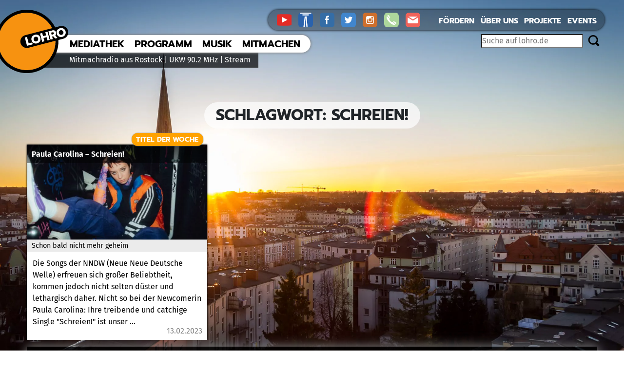

--- FILE ---
content_type: text/html; charset=UTF-8
request_url: https://www.lohro.de/tag/schreien/
body_size: 12165
content:
<!DOCTYPE html>
<html lang="de-DE">
        <head>
                <meta http-equiv="Content-Type" content="text/html; charset=UTF-8" />
                <title>
                        Schlagwort Schreien! - LOHRO                </title>
                
<!--
                 Achtung: Die Reihenfolge muss beachtet werden: erst wp_head() (enthält Bootstrap für das Grid),
                 dann die Stylesheet für das Theme. Die CSS des Themes überschreibt dann das nackte Bootstrap (Bsp: Links Orange statt Blau).
                 Das Bootstrap wird über die functions.php eingebunden.
-->
				<meta name='robots' content='index, follow, max-image-preview:large, max-snippet:-1, max-video-preview:-1' />

	<!-- This site is optimized with the Yoast SEO plugin v26.8 - https://yoast.com/product/yoast-seo-wordpress/ -->
	<link rel="canonical" href="https://www.lohro.de/tag/schreien/" />
	<meta property="og:locale" content="de_DE" />
	<meta property="og:type" content="article" />
	<meta property="og:title" content="Schlagwort Schreien! - LOHRO" />
	<meta property="og:url" content="https://www.lohro.de/tag/schreien/" />
	<meta property="og:site_name" content="LOHRO" />
	<meta name="twitter:card" content="summary_large_image" />
	<meta name="twitter:site" content="@LOHRO" />
	<script type="application/ld+json" class="yoast-schema-graph">{"@context":"https://schema.org","@graph":[{"@type":"CollectionPage","@id":"https://www.lohro.de/tag/schreien/","url":"https://www.lohro.de/tag/schreien/","name":"Schlagwort Schreien! - LOHRO","isPartOf":{"@id":"https://www.lohro.de/#website"},"primaryImageOfPage":{"@id":"https://www.lohro.de/tag/schreien/#primaryimage"},"image":{"@id":"https://www.lohro.de/tag/schreien/#primaryimage"},"thumbnailUrl":"https://www.lohro.de/wp-content/uploads/2023/02/PAULA_BERLIN_credits-ericjoelnagel-321-scaled-e1676308831702.jpg","breadcrumb":{"@id":"https://www.lohro.de/tag/schreien/#breadcrumb"},"inLanguage":"de"},{"@type":"ImageObject","inLanguage":"de","@id":"https://www.lohro.de/tag/schreien/#primaryimage","url":"https://www.lohro.de/wp-content/uploads/2023/02/PAULA_BERLIN_credits-ericjoelnagel-321-scaled-e1676308831702.jpg","contentUrl":"https://www.lohro.de/wp-content/uploads/2023/02/PAULA_BERLIN_credits-ericjoelnagel-321-scaled-e1676308831702.jpg","width":2560,"height":1664,"caption":"Foto: Eric Joel Nagel"},{"@type":"BreadcrumbList","@id":"https://www.lohro.de/tag/schreien/#breadcrumb","itemListElement":[{"@type":"ListItem","position":1,"name":"Home","item":"https://www.lohro.de/"},{"@type":"ListItem","position":2,"name":"Schreien!"}]},{"@type":"WebSite","@id":"https://www.lohro.de/#website","url":"https://www.lohro.de/","name":"LOHRO","description":"Lokalradio Hansestadt Rostock","publisher":{"@id":"https://www.lohro.de/#organization"},"potentialAction":[{"@type":"SearchAction","target":{"@type":"EntryPoint","urlTemplate":"https://www.lohro.de/?s={search_term_string}"},"query-input":{"@type":"PropertyValueSpecification","valueRequired":true,"valueName":"search_term_string"}}],"inLanguage":"de"},{"@type":"Organization","@id":"https://www.lohro.de/#organization","name":"Radio LOHRO","url":"https://www.lohro.de/","logo":{"@type":"ImageObject","inLanguage":"de","@id":"https://www.lohro.de/#/schema/logo/image/","url":"https://www.lohro.de/wp-content/uploads/2020/06/lohro_logo-2020_orange_black.svg","contentUrl":"https://www.lohro.de/wp-content/uploads/2020/06/lohro_logo-2020_orange_black.svg","width":741,"height":641,"caption":"Radio LOHRO"},"image":{"@id":"https://www.lohro.de/#/schema/logo/image/"},"sameAs":["http://facebook.com/LOHRO","https://x.com/LOHRO","https://www.instagram.com/lohro_90.2/","https://de.wikipedia.org/wiki/LOHRO"]}]}</script>
	<!-- / Yoast SEO plugin. -->


<link rel='dns-prefetch' href='//www.googletagmanager.com' />
<link rel="alternate" type="application/rss+xml" title="LOHRO &raquo; Schreien! Schlagwort-Feed" href="https://www.lohro.de/tag/schreien/feed/" />
<style id='wp-img-auto-sizes-contain-inline-css' type='text/css'>
img:is([sizes=auto i],[sizes^="auto," i]){contain-intrinsic-size:3000px 1500px}
/*# sourceURL=wp-img-auto-sizes-contain-inline-css */
</style>
<link rel='stylesheet' id='lohro-plugin-style-css' href='https://www.lohro.de/wp-content/plugins/lohro/style-min.css?ver=6.9' type='text/css' media='all' />
<link rel='stylesheet' id='toggle-box-css' href='https://www.lohro.de/wp-content/plugins/toggle-box/toggle-box.css?ver=6.9' type='text/css' media='all' />
<style id='wp-emoji-styles-inline-css' type='text/css'>

	img.wp-smiley, img.emoji {
		display: inline !important;
		border: none !important;
		box-shadow: none !important;
		height: 1em !important;
		width: 1em !important;
		margin: 0 0.07em !important;
		vertical-align: -0.1em !important;
		background: none !important;
		padding: 0 !important;
	}
/*# sourceURL=wp-emoji-styles-inline-css */
</style>
<link rel='stylesheet' id='wp-block-library-css' href='https://www.lohro.de/wp-includes/css/dist/block-library/style.min.css?ver=6.9' type='text/css' media='all' />
<style id='global-styles-inline-css' type='text/css'>
:root{--wp--preset--aspect-ratio--square: 1;--wp--preset--aspect-ratio--4-3: 4/3;--wp--preset--aspect-ratio--3-4: 3/4;--wp--preset--aspect-ratio--3-2: 3/2;--wp--preset--aspect-ratio--2-3: 2/3;--wp--preset--aspect-ratio--16-9: 16/9;--wp--preset--aspect-ratio--9-16: 9/16;--wp--preset--color--black: #000000;--wp--preset--color--cyan-bluish-gray: #abb8c3;--wp--preset--color--white: #ffffff;--wp--preset--color--pale-pink: #f78da7;--wp--preset--color--vivid-red: #cf2e2e;--wp--preset--color--luminous-vivid-orange: #ff6900;--wp--preset--color--luminous-vivid-amber: #fcb900;--wp--preset--color--light-green-cyan: #7bdcb5;--wp--preset--color--vivid-green-cyan: #00d084;--wp--preset--color--pale-cyan-blue: #8ed1fc;--wp--preset--color--vivid-cyan-blue: #0693e3;--wp--preset--color--vivid-purple: #9b51e0;--wp--preset--gradient--vivid-cyan-blue-to-vivid-purple: linear-gradient(135deg,rgb(6,147,227) 0%,rgb(155,81,224) 100%);--wp--preset--gradient--light-green-cyan-to-vivid-green-cyan: linear-gradient(135deg,rgb(122,220,180) 0%,rgb(0,208,130) 100%);--wp--preset--gradient--luminous-vivid-amber-to-luminous-vivid-orange: linear-gradient(135deg,rgb(252,185,0) 0%,rgb(255,105,0) 100%);--wp--preset--gradient--luminous-vivid-orange-to-vivid-red: linear-gradient(135deg,rgb(255,105,0) 0%,rgb(207,46,46) 100%);--wp--preset--gradient--very-light-gray-to-cyan-bluish-gray: linear-gradient(135deg,rgb(238,238,238) 0%,rgb(169,184,195) 100%);--wp--preset--gradient--cool-to-warm-spectrum: linear-gradient(135deg,rgb(74,234,220) 0%,rgb(151,120,209) 20%,rgb(207,42,186) 40%,rgb(238,44,130) 60%,rgb(251,105,98) 80%,rgb(254,248,76) 100%);--wp--preset--gradient--blush-light-purple: linear-gradient(135deg,rgb(255,206,236) 0%,rgb(152,150,240) 100%);--wp--preset--gradient--blush-bordeaux: linear-gradient(135deg,rgb(254,205,165) 0%,rgb(254,45,45) 50%,rgb(107,0,62) 100%);--wp--preset--gradient--luminous-dusk: linear-gradient(135deg,rgb(255,203,112) 0%,rgb(199,81,192) 50%,rgb(65,88,208) 100%);--wp--preset--gradient--pale-ocean: linear-gradient(135deg,rgb(255,245,203) 0%,rgb(182,227,212) 50%,rgb(51,167,181) 100%);--wp--preset--gradient--electric-grass: linear-gradient(135deg,rgb(202,248,128) 0%,rgb(113,206,126) 100%);--wp--preset--gradient--midnight: linear-gradient(135deg,rgb(2,3,129) 0%,rgb(40,116,252) 100%);--wp--preset--font-size--small: 13px;--wp--preset--font-size--medium: 20px;--wp--preset--font-size--large: 36px;--wp--preset--font-size--x-large: 42px;--wp--preset--spacing--20: 0.44rem;--wp--preset--spacing--30: 0.67rem;--wp--preset--spacing--40: 1rem;--wp--preset--spacing--50: 1.5rem;--wp--preset--spacing--60: 2.25rem;--wp--preset--spacing--70: 3.38rem;--wp--preset--spacing--80: 5.06rem;--wp--preset--shadow--natural: 6px 6px 9px rgba(0, 0, 0, 0.2);--wp--preset--shadow--deep: 12px 12px 50px rgba(0, 0, 0, 0.4);--wp--preset--shadow--sharp: 6px 6px 0px rgba(0, 0, 0, 0.2);--wp--preset--shadow--outlined: 6px 6px 0px -3px rgb(255, 255, 255), 6px 6px rgb(0, 0, 0);--wp--preset--shadow--crisp: 6px 6px 0px rgb(0, 0, 0);}:where(.is-layout-flex){gap: 0.5em;}:where(.is-layout-grid){gap: 0.5em;}body .is-layout-flex{display: flex;}.is-layout-flex{flex-wrap: wrap;align-items: center;}.is-layout-flex > :is(*, div){margin: 0;}body .is-layout-grid{display: grid;}.is-layout-grid > :is(*, div){margin: 0;}:where(.wp-block-columns.is-layout-flex){gap: 2em;}:where(.wp-block-columns.is-layout-grid){gap: 2em;}:where(.wp-block-post-template.is-layout-flex){gap: 1.25em;}:where(.wp-block-post-template.is-layout-grid){gap: 1.25em;}.has-black-color{color: var(--wp--preset--color--black) !important;}.has-cyan-bluish-gray-color{color: var(--wp--preset--color--cyan-bluish-gray) !important;}.has-white-color{color: var(--wp--preset--color--white) !important;}.has-pale-pink-color{color: var(--wp--preset--color--pale-pink) !important;}.has-vivid-red-color{color: var(--wp--preset--color--vivid-red) !important;}.has-luminous-vivid-orange-color{color: var(--wp--preset--color--luminous-vivid-orange) !important;}.has-luminous-vivid-amber-color{color: var(--wp--preset--color--luminous-vivid-amber) !important;}.has-light-green-cyan-color{color: var(--wp--preset--color--light-green-cyan) !important;}.has-vivid-green-cyan-color{color: var(--wp--preset--color--vivid-green-cyan) !important;}.has-pale-cyan-blue-color{color: var(--wp--preset--color--pale-cyan-blue) !important;}.has-vivid-cyan-blue-color{color: var(--wp--preset--color--vivid-cyan-blue) !important;}.has-vivid-purple-color{color: var(--wp--preset--color--vivid-purple) !important;}.has-black-background-color{background-color: var(--wp--preset--color--black) !important;}.has-cyan-bluish-gray-background-color{background-color: var(--wp--preset--color--cyan-bluish-gray) !important;}.has-white-background-color{background-color: var(--wp--preset--color--white) !important;}.has-pale-pink-background-color{background-color: var(--wp--preset--color--pale-pink) !important;}.has-vivid-red-background-color{background-color: var(--wp--preset--color--vivid-red) !important;}.has-luminous-vivid-orange-background-color{background-color: var(--wp--preset--color--luminous-vivid-orange) !important;}.has-luminous-vivid-amber-background-color{background-color: var(--wp--preset--color--luminous-vivid-amber) !important;}.has-light-green-cyan-background-color{background-color: var(--wp--preset--color--light-green-cyan) !important;}.has-vivid-green-cyan-background-color{background-color: var(--wp--preset--color--vivid-green-cyan) !important;}.has-pale-cyan-blue-background-color{background-color: var(--wp--preset--color--pale-cyan-blue) !important;}.has-vivid-cyan-blue-background-color{background-color: var(--wp--preset--color--vivid-cyan-blue) !important;}.has-vivid-purple-background-color{background-color: var(--wp--preset--color--vivid-purple) !important;}.has-black-border-color{border-color: var(--wp--preset--color--black) !important;}.has-cyan-bluish-gray-border-color{border-color: var(--wp--preset--color--cyan-bluish-gray) !important;}.has-white-border-color{border-color: var(--wp--preset--color--white) !important;}.has-pale-pink-border-color{border-color: var(--wp--preset--color--pale-pink) !important;}.has-vivid-red-border-color{border-color: var(--wp--preset--color--vivid-red) !important;}.has-luminous-vivid-orange-border-color{border-color: var(--wp--preset--color--luminous-vivid-orange) !important;}.has-luminous-vivid-amber-border-color{border-color: var(--wp--preset--color--luminous-vivid-amber) !important;}.has-light-green-cyan-border-color{border-color: var(--wp--preset--color--light-green-cyan) !important;}.has-vivid-green-cyan-border-color{border-color: var(--wp--preset--color--vivid-green-cyan) !important;}.has-pale-cyan-blue-border-color{border-color: var(--wp--preset--color--pale-cyan-blue) !important;}.has-vivid-cyan-blue-border-color{border-color: var(--wp--preset--color--vivid-cyan-blue) !important;}.has-vivid-purple-border-color{border-color: var(--wp--preset--color--vivid-purple) !important;}.has-vivid-cyan-blue-to-vivid-purple-gradient-background{background: var(--wp--preset--gradient--vivid-cyan-blue-to-vivid-purple) !important;}.has-light-green-cyan-to-vivid-green-cyan-gradient-background{background: var(--wp--preset--gradient--light-green-cyan-to-vivid-green-cyan) !important;}.has-luminous-vivid-amber-to-luminous-vivid-orange-gradient-background{background: var(--wp--preset--gradient--luminous-vivid-amber-to-luminous-vivid-orange) !important;}.has-luminous-vivid-orange-to-vivid-red-gradient-background{background: var(--wp--preset--gradient--luminous-vivid-orange-to-vivid-red) !important;}.has-very-light-gray-to-cyan-bluish-gray-gradient-background{background: var(--wp--preset--gradient--very-light-gray-to-cyan-bluish-gray) !important;}.has-cool-to-warm-spectrum-gradient-background{background: var(--wp--preset--gradient--cool-to-warm-spectrum) !important;}.has-blush-light-purple-gradient-background{background: var(--wp--preset--gradient--blush-light-purple) !important;}.has-blush-bordeaux-gradient-background{background: var(--wp--preset--gradient--blush-bordeaux) !important;}.has-luminous-dusk-gradient-background{background: var(--wp--preset--gradient--luminous-dusk) !important;}.has-pale-ocean-gradient-background{background: var(--wp--preset--gradient--pale-ocean) !important;}.has-electric-grass-gradient-background{background: var(--wp--preset--gradient--electric-grass) !important;}.has-midnight-gradient-background{background: var(--wp--preset--gradient--midnight) !important;}.has-small-font-size{font-size: var(--wp--preset--font-size--small) !important;}.has-medium-font-size{font-size: var(--wp--preset--font-size--medium) !important;}.has-large-font-size{font-size: var(--wp--preset--font-size--large) !important;}.has-x-large-font-size{font-size: var(--wp--preset--font-size--x-large) !important;}
/*# sourceURL=global-styles-inline-css */
</style>

<style id='classic-theme-styles-inline-css' type='text/css'>
/*! This file is auto-generated */
.wp-block-button__link{color:#fff;background-color:#32373c;border-radius:9999px;box-shadow:none;text-decoration:none;padding:calc(.667em + 2px) calc(1.333em + 2px);font-size:1.125em}.wp-block-file__button{background:#32373c;color:#fff;text-decoration:none}
/*# sourceURL=/wp-includes/css/classic-themes.min.css */
</style>
<link rel='stylesheet' id='contact-form-7-css' href='https://www.lohro.de/wp-content/plugins/contact-form-7/includes/css/styles.css?ver=6.1.4' type='text/css' media='all' />
<link rel='stylesheet' id='plyr-css-css' href='https://www.lohro.de/wp-content/plugins/easy-video-player/lib/plyr.css?ver=6.9' type='text/css' media='all' />
<link rel='stylesheet' id='fmgc-public-style-css' href='https://www.lohro.de/wp-content/plugins/footer-mega-grid-columns/assets/css/fmgc-css.css?ver=1.4.3' type='text/css' media='all' />
<link rel='stylesheet' id='bootstrap-css-css' href='https://www.lohro.de/wp-content/themes/wordpress-lohro-theme-oyla/css/bootstrap.min.css?ver=6.9' type='text/css' media='all' />
<link rel='stylesheet' id='theme-css-css' href='https://www.lohro.de/wp-content/themes/wordpress-lohro-theme-oyla/style.css?ver=6.9' type='text/css' media='all' />
<link rel='stylesheet' id='fonts-css-css' href='https://www.lohro.de/wp-content/themes/wordpress-lohro-theme-oyla/fonts.css?ver=1.0' type='text/css' media='all' />
<link rel='stylesheet' id='tmmp-css' href='https://www.lohro.de/wp-content/plugins/team-members-pro/inc/css/tmm_style.min.css?ver=6.9' type='text/css' media='all' />
<script type="text/javascript" src="https://www.lohro.de/wp-includes/js/jquery/jquery.min.js?ver=3.7.1" id="jquery-core-js"></script>
<script type="text/javascript" src="https://www.lohro.de/wp-includes/js/jquery/jquery-migrate.min.js?ver=3.4.1" id="jquery-migrate-js"></script>
<script type="text/javascript" src="https://www.lohro.de/wp-content/plugins/toggle-box/js/toggle-box.js?ver=6.9" id="toggle-box-js"></script>
<script type="text/javascript" id="plyr-js-js-extra">
/* <![CDATA[ */
var easy_video_player = {"plyr_iconUrl":"https://www.lohro.de/wp-content/plugins/easy-video-player/lib/plyr.svg","plyr_blankVideo":"https://www.lohro.de/wp-content/plugins/easy-video-player/lib/blank.mp4"};
//# sourceURL=plyr-js-js-extra
/* ]]> */
</script>
<script type="text/javascript" src="https://www.lohro.de/wp-content/plugins/easy-video-player/lib/plyr.js?ver=6.9" id="plyr-js-js"></script>
<script type="text/javascript" src="https://www.lohro.de/wp-content/plugins/team-members-pro/inc/js/tmm.min.js?ver=6.9" id="tmmp-js"></script>
<link rel="https://api.w.org/" href="https://www.lohro.de/wp-json/" /><link rel="alternate" title="JSON" type="application/json" href="https://www.lohro.de/wp-json/wp/v2/tags/3761" /><link rel="EditURI" type="application/rsd+xml" title="RSD" href="https://www.lohro.de/xmlrpc.php?rsd" />
<meta name="generator" content="WordPress 6.9" />
<meta name="generator" content="Site Kit by Google 1.170.0" /><!-- Matomo --><script type="text/javascript">
/* <![CDATA[ */
(function () {
function initTracking() {
var _paq = window._paq = window._paq || [];
if (!window._paq.find || !window._paq.find(function (m) { return m[0] === "disableCookies"; })) {
	window._paq.push(["disableCookies"]);
}
_paq.push(['enableJSErrorTracking']);
_paq.push(['trackVisibleContentImpressions']);_paq.push(['trackPageView']);_paq.push(['enableLinkTracking']);_paq.push(['alwaysUseSendBeacon']);_paq.push(['setTrackerUrl', "https:\/\/www.lohro.de\/wp-content\/plugins\/matomo\/app\/matomo.php"]);_paq.push(['setSiteId', '1']);var d=document, g=d.createElement('script'), s=d.getElementsByTagName('script')[0];
g.type='text/javascript'; g.async=true; g.src="https:\/\/www.lohro.de\/wp-content\/uploads\/matomo\/matomo.js"; s.parentNode.insertBefore(g,s);
}
if (document.prerendering) {
	document.addEventListener('prerenderingchange', initTracking, {once: true});
} else {
	initTracking();
}
})();
/* ]]> */
</script>
<!-- End Matomo Code --><style type="text/css">.recentcomments a{display:inline !important;padding:0 !important;margin:0 !important;}</style><noscript><style id="rocket-lazyload-nojs-css">.rll-youtube-player, [data-lazy-src]{display:none !important;}</style></noscript>
<!--
                <link rel="stylesheet" href="https://www.lohro.de/wp-content/themes/wordpress-lohro-theme-oyla/style.css" type="text/css" media="screen" />
-->              

				<link rel="apple-touch-icon" sizes="180x180" href="https://www.lohro.de/wp-content/themes/wordpress-lohro-theme-oyla/favicon/apple-touch-icon.png?v=kPv63BGJ40">
				<link rel="icon" type="image/png" sizes="32x32" href="https://www.lohro.de/wp-content/themes/wordpress-lohro-theme-oyla/favicon/favicon-32x32.png?v=kPv63BGJ40">
				<link rel="icon" type="image/png" sizes="16x16" href="https://www.lohro.de/wp-content/themes/wordpress-lohro-theme-oyla/favicon/favicon-16x16.png?v=kPv63BGJ40">
				<link rel="manifest" href="https://www.lohro.de/wp-content/themes/wordpress-lohro-theme-oyla/favicon/site.webmanifest?v=kPv63BGJ40">
				<link rel="mask-icon" href="https://www.lohro.de/wp-content/themes/wordpress-lohro-theme-oyla/favicon/safari-pinned-tab.svg?v=kPv63BGJ40" color="#f79210">
				<link rel="shortcut icon" href="https://www.lohro.de/wp-content/themes/wordpress-lohro-theme-oyla/favicon/favicon.ico?v=kPv63BGJ40">
				<meta name="msapplication-TileColor" content="#da532c">
				<meta name="msapplication-config" content="https://www.lohro.de/wp-content/themes/wordpress-lohro-theme-oyla/favicon/browserconfig.xml?v=kPv63BGJ40">
				<meta name="theme-color" content="#ffffff">
                <meta name="viewport" content="width=device-width, initial-scale=1, maximum-scale=4">
                
        </head>
        
        <body>
                
                <!-- Wrapper umschließt die ganze Webseite -->
                
                <div class="wrapper container-fluid">
                        
                		<header>
                        
                        <div class ="row">

                                
                                <!-- Menü Displays -->
                                <div class="col-sm-12" id="header">

                                
                                        <!-- Logo -->
                                        <a href="/" title="Dein Lokalradio aus Rostock">
                                                <img id="logo" src="data:image/svg+xml,%3Csvg%20xmlns='http://www.w3.org/2000/svg'%20viewBox='0%200%200%200'%3E%3C/svg%3E" alt="LOHRO Logo" data-lazy-src="https://www.lohro.de/wp-content/themes/wordpress-lohro-theme-oyla/logo.svg" /><noscript><img id="logo" src="https://www.lohro.de/wp-content/themes/wordpress-lohro-theme-oyla/logo.svg" alt="LOHRO Logo" /></noscript>
                                        </a>
                                        
                                        
                                        <!-- Frequenz-->
                                        <div id="freq">Mitmachradio aus Rostock | UKW 90.2 MHz | <a href="http://webplayer.lohro.de" target="_blank">Stream</a> </div>
                                        
                                        <!-- Social Media -->
                                        <div id="socialmedia">

                                                <a href="https://www.youtube.com/channel/UCQ1TiXn2QNsPVM0X1JTzbrQ" title="LOHRO auf YouTube" target="_blank">
                                                        <img src="data:image/svg+xml,%3Csvg%20xmlns='http://www.w3.org/2000/svg'%20viewBox='0%200%200%200'%3E%3C/svg%3E" alt="YouTube Icon" data-lazy-src="https://www.lohro.de/wp-content/themes/wordpress-lohro-theme-oyla/icon_youtube.svg"><noscript><img src="https://www.lohro.de/wp-content/themes/wordpress-lohro-theme-oyla/icon_youtube.svg" alt="YouTube Icon"></noscript>
                                                </a>       
                                                                                        
                                                <a href="https://stadtgestalten.org/lohro/" title="LOHRO auf Stadtgestalten.org" target="_blank">
                                                        <img src="data:image/svg+xml,%3Csvg%20xmlns='http://www.w3.org/2000/svg'%20viewBox='0%200%200%200'%3E%3C/svg%3E" alt="Stadtgestalten Icon" data-lazy-src="https://www.lohro.de/wp-content/themes/wordpress-lohro-theme-oyla/icon_stadtgestalten.svg"><noscript><img src="https://www.lohro.de/wp-content/themes/wordpress-lohro-theme-oyla/icon_stadtgestalten.svg" alt="Stadtgestalten Icon"></noscript>
                                                </a>
                                                
                                                <a href="https://www.facebook.com/LOHRO/" title="LOHRO auf Facebook" target="_blank">
                                                        <img src="data:image/svg+xml,%3Csvg%20xmlns='http://www.w3.org/2000/svg'%20viewBox='0%200%200%200'%3E%3C/svg%3E" alt="facebook Icon" data-lazy-src="https://www.lohro.de/wp-content/themes/wordpress-lohro-theme-oyla/icon_facebook.svg"><noscript><img src="https://www.lohro.de/wp-content/themes/wordpress-lohro-theme-oyla/icon_facebook.svg" alt="facebook Icon"></noscript>
                                                </a>
                                        
                                                <a href="https://twitter.com/LOHRO" title="LOHRO auf Twitter" target="_blank">
                                                        <img src="data:image/svg+xml,%3Csvg%20xmlns='http://www.w3.org/2000/svg'%20viewBox='0%200%200%200'%3E%3C/svg%3E" alt="Twitter Icon" data-lazy-src="https://www.lohro.de/wp-content/themes/wordpress-lohro-theme-oyla/icon_twitter.svg"><noscript><img src="https://www.lohro.de/wp-content/themes/wordpress-lohro-theme-oyla/icon_twitter.svg" alt="Twitter Icon"></noscript>
                                                </a>
                                        
                                                <a href="https://www.instagram.com/lohro_90.2/" title="LOHRO auf #Instagram" target="_blank">
                                                        <img src="data:image/svg+xml,%3Csvg%20xmlns='http://www.w3.org/2000/svg'%20viewBox='0%200%200%200'%3E%3C/svg%3E" alt="Instagram Icon" data-lazy-src="https://www.lohro.de/wp-content/themes/wordpress-lohro-theme-oyla/icon_instagram.svg"><noscript><img src="https://www.lohro.de/wp-content/themes/wordpress-lohro-theme-oyla/icon_instagram.svg" alt="Instagram Icon"></noscript>
                                                </a> 
                                                
                                                <a href="/kontakt" title="0381/666 5 77">
                                                        <img src="data:image/svg+xml,%3Csvg%20xmlns='http://www.w3.org/2000/svg'%20viewBox='0%200%200%200'%3E%3C/svg%3E" alt="Telefonhörer Icon" data-lazy-src="https://www.lohro.de/wp-content/themes/wordpress-lohro-theme-oyla/icon_phone.svg"><noscript><img src="https://www.lohro.de/wp-content/themes/wordpress-lohro-theme-oyla/icon_phone.svg" alt="Telefonhörer Icon"></noscript>
                                                </a>
                                        
                                                <a href="/kontakt" title="presse[at]lohro.de">
                                                        <img src="data:image/svg+xml,%3Csvg%20xmlns='http://www.w3.org/2000/svg'%20viewBox='0%200%200%200'%3E%3C/svg%3E" alt="Brief Icon" data-lazy-src="https://www.lohro.de/wp-content/themes/wordpress-lohro-theme-oyla/icon_mail.svg"><noscript><img src="https://www.lohro.de/wp-content/themes/wordpress-lohro-theme-oyla/icon_mail.svg" alt="Brief Icon"></noscript>
                                                </a> 
                                        

                                                
                                                
                                        </div>

                                
                                
                                <!-- -->
                                <div id="menu_button_label">Menü</div>
                                <img id="menu_button" src="data:image/svg+xml,%3Csvg%20xmlns='http://www.w3.org/2000/svg'%20viewBox='0%200%200%200'%3E%3C/svg%3E" alt="3 horizontale Streifen Icon" data-lazy-src="https://www.lohro.de/wp-content/themes/wordpress-lohro-theme-oyla/menu.svg"><noscript><img id="menu_button" src="https://www.lohro.de/wp-content/themes/wordpress-lohro-theme-oyla/menu.svg" alt="3 horizontale Streifen Icon"></noscript>
                                <div class="dropdown_menu">
                                <div class="menu-main-container"><ul id="menu-main" class="menu"><li id="menu-item-66185" class="menu-item menu-item-type-custom menu-item-object-custom menu-item-66185"><a href="https://media.lohro.de">Mediathek</a></li>
<li id="menu-item-24549" class="menu-item menu-item-type-post_type menu-item-object-page menu-item-24549"><a href="https://www.lohro.de/programm/">Programm</a></li>
<li id="menu-item-30397" class="menu-item menu-item-type-post_type menu-item-object-page menu-item-30397"><a href="https://www.lohro.de/musik/">Musik</a></li>
<li id="menu-item-50076" class="menu-item menu-item-type-post_type menu-item-object-page menu-item-50076"><a href="https://www.lohro.de/mitmachen/">Mitmachen</a></li>
</ul></div><div class="menu-secondary-container"><ul id="menu-secondary" class="menu"><li id="menu-item-30382" class="menu-item menu-item-type-post_type menu-item-object-page menu-item-30382"><a href="https://www.lohro.de/mitmachen/foerderverein/">Fördern</a></li>
<li id="menu-item-30380" class="menu-item menu-item-type-post_type menu-item-object-page menu-item-30380"><a href="https://www.lohro.de/ueber-uns/">Über uns</a></li>
<li id="menu-item-73310" class="menu-item menu-item-type-post_type menu-item-object-page menu-item-73310"><a href="https://www.lohro.de/ueber-uns/projekte/">Projekte</a></li>
<li id="menu-item-80321" class="menu-item menu-item-type-post_type menu-item-object-page menu-item-80321"><a href="https://www.lohro.de/events/">Events</a></li>
</ul></div>                                </div>

                                
                                <!-- secondary Menü-->
                                <div class="secondary_menu"><ul id="menu-secondary-1" class="menu"><li class="menu-item menu-item-type-post_type menu-item-object-page menu-item-30382"><a href="https://www.lohro.de/mitmachen/foerderverein/">Fördern</a></li>
<li class="menu-item menu-item-type-post_type menu-item-object-page menu-item-30380"><a href="https://www.lohro.de/ueber-uns/">Über uns</a></li>
<li class="menu-item menu-item-type-post_type menu-item-object-page menu-item-73310"><a href="https://www.lohro.de/ueber-uns/projekte/">Projekte</a></li>
<li class="menu-item menu-item-type-post_type menu-item-object-page menu-item-80321"><a href="https://www.lohro.de/events/">Events</a></li>
</ul></div>                                
                                <!-- main Menü -->
								<nav>
                                 <div class="main_menu"><ul id="menu-main-1" class="menu"><li class="menu-item menu-item-type-custom menu-item-object-custom menu-item-66185"><a href="https://media.lohro.de">Mediathek</a></li>
<li class="menu-item menu-item-type-post_type menu-item-object-page menu-item-24549"><a href="https://www.lohro.de/programm/">Programm</a></li>
<li class="menu-item menu-item-type-post_type menu-item-object-page menu-item-30397"><a href="https://www.lohro.de/musik/">Musik</a></li>
<li class="menu-item menu-item-type-post_type menu-item-object-page menu-item-50076"><a href="https://www.lohro.de/mitmachen/">Mitmachen</a></li>
</ul></div>                                </nav>                   
                                <!--Suche -->
                                 <form role="search" method="get" id="searchform" class="searchform" action="https://www.lohro.de/">
    <div>
        <input type="search" placeholder="Suche auf lohro.de" value="" name="s" id="s" />
        
        <button id="searchsubmit" name="searchsubmit" value="Suchen">
            <img  src="data:image/svg+xml,%3Csvg%20xmlns='http://www.w3.org/2000/svg'%20viewBox='0%200%200%200'%3E%3C/svg%3E" alt="Lupe Icon" data-lazy-src="https://www.lohro.de/wp-content/themes/wordpress-lohro-theme-oyla/icon_search.svg"><noscript><img  src="https://www.lohro.de/wp-content/themes/wordpress-lohro-theme-oyla/icon_search.svg" alt="Lupe Icon"></noscript>
        </button>
        
    </div>
</form>

                        </div>

                    </div>

                </header>
<main class="row">                <header class="col-sm-12 archive-header">
                    <h1 class="archive-title">Schlagwort: <span>Schreien!</span></h1>                </header><!-- .page-header -->
            <article class="col-lg-4 col-md-6  col-sm-6 col-xs-12" ><a href="https://www.lohro.de/paula-carolina-schreien/" title="Zum Beitrag"><div class="latest_post"><div class="latest_post_img_wrapper"><img width="470" height="306" src="data:image/svg+xml,%3Csvg%20xmlns='http://www.w3.org/2000/svg'%20viewBox='0%200%20470%20306'%3E%3C/svg%3E" class="attachment-medium size-medium wp-post-image" alt="" decoding="async" fetchpriority="high" data-lazy-srcset="https://www.lohro.de/wp-content/uploads/2023/02/PAULA_BERLIN_credits-ericjoelnagel-321-scaled-e1676308831702-470x306.jpg 470w, https://www.lohro.de/wp-content/uploads/2023/02/PAULA_BERLIN_credits-ericjoelnagel-321-scaled-e1676308831702-800x520.jpg 800w, https://www.lohro.de/wp-content/uploads/2023/02/PAULA_BERLIN_credits-ericjoelnagel-321-scaled-e1676308831702-768x499.jpg 768w, https://www.lohro.de/wp-content/uploads/2023/02/PAULA_BERLIN_credits-ericjoelnagel-321-scaled-e1676308831702-1536x998.jpg 1536w, https://www.lohro.de/wp-content/uploads/2023/02/PAULA_BERLIN_credits-ericjoelnagel-321-scaled-e1676308831702-2048x1331.jpg 2048w" data-lazy-sizes="(max-width: 470px) 100vw, 470px" data-lazy-src="https://www.lohro.de/wp-content/uploads/2023/02/PAULA_BERLIN_credits-ericjoelnagel-321-scaled-e1676308831702-470x306.jpg" /><noscript><img width="470" height="306" src="https://www.lohro.de/wp-content/uploads/2023/02/PAULA_BERLIN_credits-ericjoelnagel-321-scaled-e1676308831702-470x306.jpg" class="attachment-medium size-medium wp-post-image" alt="" decoding="async" fetchpriority="high" srcset="https://www.lohro.de/wp-content/uploads/2023/02/PAULA_BERLIN_credits-ericjoelnagel-321-scaled-e1676308831702-470x306.jpg 470w, https://www.lohro.de/wp-content/uploads/2023/02/PAULA_BERLIN_credits-ericjoelnagel-321-scaled-e1676308831702-800x520.jpg 800w, https://www.lohro.de/wp-content/uploads/2023/02/PAULA_BERLIN_credits-ericjoelnagel-321-scaled-e1676308831702-768x499.jpg 768w, https://www.lohro.de/wp-content/uploads/2023/02/PAULA_BERLIN_credits-ericjoelnagel-321-scaled-e1676308831702-1536x998.jpg 1536w, https://www.lohro.de/wp-content/uploads/2023/02/PAULA_BERLIN_credits-ericjoelnagel-321-scaled-e1676308831702-2048x1331.jpg 2048w" sizes="(max-width: 470px) 100vw, 470px" /></noscript><div class="latest_post_subtitle">Schon bald nicht mehr geheim</div></div><h2 class="latest_post_title">Paula Carolina &#8211; Schreien!</h2><div class="latest_post_categories"><ul class="post-categories">
	<li><a href="https://www.lohro.de/category/musik/titel-der-woche/" rel="category tag">Titel der Woche</a></li></ul></div><div class= "latest_post_excerpt">Die Songs der NNDW (Neue Neue Deutsche Welle) erfreuen sich großer Beliebtheit, kommen jedoch nicht selten düster und lethargisch daher. Nicht so bei der Newcomerin Paula Carolina: Ihre treibende und catchige Single "Schreien!" ist unser ...<div class="latest_post_date">13.02.2023</div></div><div class="latest_post_icons"></div></div></a></article></main><footer>
	<div class="footer-mega-col">
		<div class="footer-mega-col-wrap">
			<aside id="text-13" class="widget fmgc-columns widget-count-6 fmgc-per-row-2 widget_text"><h6 class="widget-title">Programm</h6>			<div class="textwidget"><p><a href="https://www.lohro.de/programm/ueberblick/">Woche</a><br />
<a href="https://www.lohro.de/programm/">Tag</a><br />
<a href="https://www.lohro.de/programm/sendungen/">Sendungen</a><br />
<a href="https://www.lohro.de/musik">Musik</a><br />
<a href="https://www.lohro.de/trackservice/">Trackservice</a><br />
<a href="https://www.lohro.de/nachhoeren/">Nachhören</a></p>
</div>
		</aside><aside id="text-12" class="widget fmgc-columns widget-count-6 fmgc-per-row-2 widget_text"><h6 class="widget-title">Mitmachen</h6>			<div class="textwidget"><p><a href="https://www.lohro.de/mitmachen/">Ehrenamt</a><br />
<a href="https://www.lohro.de/mitmachen/fahrschein/">Fahrscheinkurs</a><br />
<a href="https://www.lohro.de/mitmachen/praktikum/">Praktikum</a><br />
<a href="https://www.lohro.de/mitmachen/foerderverein/mitglied-werden/foerdermitglied-werden/">Fördern</a><br />
<a href="https://www.lohro.de/mitmachen/foerderverein/spenden/">Spenden</a></p>
</div>
		</aside><aside id="text-11" class="widget fmgc-columns widget-count-6 fmgc-per-row-2 widget_text"><h6 class="widget-title">Über uns</h6>			<div class="textwidget"><p><a href="https://www.lohro.de/ueber-uns/">Über uns</a><br />
<a href="https://www.lohro.de/redaktionsstatut/">Redaktionsstatut</a><br />
<a href="https://www.lohro.de/mitmachen/foerderverein/">Förderverein</a><br />
<a href="https://www.lohro.de/funkanalyse-mv-2021/">Mediadaten</a></p>
</div>
		</aside><aside id="text-14" class="widget fmgc-columns widget-count-6 fmgc-per-row-2 widget_text"><h6 class="widget-title">Förderer</h6>			<div class="textwidget"><p><img decoding="async" class="wp-image-71359" src="data:image/svg+xml,%3Csvg%20xmlns='http://www.w3.org/2000/svg'%20viewBox='0%200%20120%2085'%3E%3C/svg%3E" alt="Logo Hanse- und Universitätsstadt Rostock" width="120" height="85" data-lazy-src="https://www.lohro.de/wp-content/uploads/2021/10/HRO_Logo_RGB_2017.jpg" /><noscript><img loading="lazy" decoding="async" class="wp-image-71359" src="https://www.lohro.de/wp-content/uploads/2021/10/HRO_Logo_RGB_2017.jpg" alt="Logo Hanse- und Universitätsstadt Rostock" width="120" height="85" /></noscript></p>
</div>
		</aside><aside id="text-9" class="widget fmgc-columns widget-count-6 fmgc-per-row-2 widget_text"><h6 class="widget-title">Kontakt</h6>			<div class="textwidget"><p>Kulturnetzwerk e.V.<br />
Friedrichstr. 23<br />
18057 Rostock</p>
<p>+49 381 666 577</p>
<p><a href="https://www.lohro.de/kontakt/">&#8230; weitere</a></p>
</div>
		</aside><aside id="text-10" class="widget fmgc-columns widget-count-6 fmgc-per-row-2 widget_text"><h6 class="widget-title">Online</h6>			<div class="textwidget"><p><a href="https://www.lohro.de/impressum/">Impressum</a><br />
<a href="https://www.lohro.de/datenschutz/">Datenschutz</a><br />
<a href="https://www.lohro.de/netiquette/">Netiquette</a></p>
<p><a href="https://www.instagram.com/lohro_90.2/" target="_blank" rel="noopener">Instagram</a><br />
<a href="https://www.facebook.com/LOHRO/" target="_blank" rel="noopener">Facebook</a><br />
<a href="https://twitter.com/lohro" target="_blank" rel="noopener">Twitter</a></p>
</div>
		</aside> 
		</div>
	</div>
	            
</footer>                
        </div>

        <script>
        jQuery("#menu_button").on("click", function () {
                if (jQuery(this).hasClass("active")) {
                        jQuery(this).removeClass("active");
                        jQuery(".dropdown_menu").hide();
                        }
                else {
                        jQuery(this).addClass("active");
                        jQuery(".dropdown_menu").show();
                        }

        });
        </script>
        <script type="speculationrules">
{"prefetch":[{"source":"document","where":{"and":[{"href_matches":"/*"},{"not":{"href_matches":["/wp-*.php","/wp-admin/*","/wp-content/uploads/*","/wp-content/*","/wp-content/plugins/*","/wp-content/themes/wordpress-lohro-theme-oyla/*","/*\\?(.+)"]}},{"not":{"selector_matches":"a[rel~=\"nofollow\"]"}},{"not":{"selector_matches":".no-prefetch, .no-prefetch a"}}]},"eagerness":"conservative"}]}
</script>
<noscript><p><img referrerpolicy="no-referrer-when-downgrade" src="https://www.lohro.de/wp-content/plugins/matomo/app/matomo.php?idsite=1&amp;rec=1" style="border:0;" alt="" /></p></noscript>
<script type="text/javascript" src="https://www.lohro.de/wp-includes/js/dist/hooks.min.js?ver=dd5603f07f9220ed27f1" id="wp-hooks-js"></script>
<script type="text/javascript" src="https://www.lohro.de/wp-includes/js/dist/i18n.min.js?ver=c26c3dc7bed366793375" id="wp-i18n-js"></script>
<script type="text/javascript" id="wp-i18n-js-after">
/* <![CDATA[ */
wp.i18n.setLocaleData( { 'text direction\u0004ltr': [ 'ltr' ] } );
wp.i18n.setLocaleData( { 'text direction\u0004ltr': [ 'ltr' ] } );
//# sourceURL=wp-i18n-js-after
/* ]]> */
</script>
<script type="text/javascript" src="https://www.lohro.de/wp-content/plugins/contact-form-7/includes/swv/js/index.js?ver=6.1.4" id="swv-js"></script>
<script type="text/javascript" id="contact-form-7-js-translations">
/* <![CDATA[ */
( function( domain, translations ) {
	var localeData = translations.locale_data[ domain ] || translations.locale_data.messages;
	localeData[""].domain = domain;
	wp.i18n.setLocaleData( localeData, domain );
} )( "contact-form-7", {"translation-revision-date":"2025-10-26 03:28:49+0000","generator":"GlotPress\/4.0.3","domain":"messages","locale_data":{"messages":{"":{"domain":"messages","plural-forms":"nplurals=2; plural=n != 1;","lang":"de"},"This contact form is placed in the wrong place.":["Dieses Kontaktformular wurde an der falschen Stelle platziert."],"Error:":["Fehler:"]}},"comment":{"reference":"includes\/js\/index.js"}} );
//# sourceURL=contact-form-7-js-translations
/* ]]> */
</script>
<script type="text/javascript" id="contact-form-7-js-before">
/* <![CDATA[ */
var wpcf7 = {
    "api": {
        "root": "https:\/\/www.lohro.de\/wp-json\/",
        "namespace": "contact-form-7\/v1"
    }
};
//# sourceURL=contact-form-7-js-before
/* ]]> */
</script>
<script type="text/javascript" src="https://www.lohro.de/wp-content/plugins/contact-form-7/includes/js/index.js?ver=6.1.4" id="contact-form-7-js"></script>
<script type="text/javascript" id="qppr_frontend_scripts-js-extra">
/* <![CDATA[ */
var qpprFrontData = {"linkData":[],"siteURL":"https://www.lohro.de","siteURLq":"https://www.lohro.de"};
//# sourceURL=qppr_frontend_scripts-js-extra
/* ]]> */
</script>
<script type="text/javascript" src="https://www.lohro.de/wp-content/plugins/quick-pagepost-redirect-plugin/js/qppr_frontend_script.min.js?ver=5.2.3" id="qppr_frontend_scripts-js"></script>
<script type="text/javascript" src="https://www.lohro.de/wp-content/plugins/simple-mail-address-encoder/smae.js?ver=1.0.0" id="smae.js-js"></script>
<script id="wp-emoji-settings" type="application/json">
{"baseUrl":"https://s.w.org/images/core/emoji/17.0.2/72x72/","ext":".png","svgUrl":"https://s.w.org/images/core/emoji/17.0.2/svg/","svgExt":".svg","source":{"concatemoji":"https://www.lohro.de/wp-includes/js/wp-emoji-release.min.js?ver=6.9"}}
</script>
<script type="module">
/* <![CDATA[ */
/*! This file is auto-generated */
const a=JSON.parse(document.getElementById("wp-emoji-settings").textContent),o=(window._wpemojiSettings=a,"wpEmojiSettingsSupports"),s=["flag","emoji"];function i(e){try{var t={supportTests:e,timestamp:(new Date).valueOf()};sessionStorage.setItem(o,JSON.stringify(t))}catch(e){}}function c(e,t,n){e.clearRect(0,0,e.canvas.width,e.canvas.height),e.fillText(t,0,0);t=new Uint32Array(e.getImageData(0,0,e.canvas.width,e.canvas.height).data);e.clearRect(0,0,e.canvas.width,e.canvas.height),e.fillText(n,0,0);const a=new Uint32Array(e.getImageData(0,0,e.canvas.width,e.canvas.height).data);return t.every((e,t)=>e===a[t])}function p(e,t){e.clearRect(0,0,e.canvas.width,e.canvas.height),e.fillText(t,0,0);var n=e.getImageData(16,16,1,1);for(let e=0;e<n.data.length;e++)if(0!==n.data[e])return!1;return!0}function u(e,t,n,a){switch(t){case"flag":return n(e,"\ud83c\udff3\ufe0f\u200d\u26a7\ufe0f","\ud83c\udff3\ufe0f\u200b\u26a7\ufe0f")?!1:!n(e,"\ud83c\udde8\ud83c\uddf6","\ud83c\udde8\u200b\ud83c\uddf6")&&!n(e,"\ud83c\udff4\udb40\udc67\udb40\udc62\udb40\udc65\udb40\udc6e\udb40\udc67\udb40\udc7f","\ud83c\udff4\u200b\udb40\udc67\u200b\udb40\udc62\u200b\udb40\udc65\u200b\udb40\udc6e\u200b\udb40\udc67\u200b\udb40\udc7f");case"emoji":return!a(e,"\ud83e\u1fac8")}return!1}function f(e,t,n,a){let r;const o=(r="undefined"!=typeof WorkerGlobalScope&&self instanceof WorkerGlobalScope?new OffscreenCanvas(300,150):document.createElement("canvas")).getContext("2d",{willReadFrequently:!0}),s=(o.textBaseline="top",o.font="600 32px Arial",{});return e.forEach(e=>{s[e]=t(o,e,n,a)}),s}function r(e){var t=document.createElement("script");t.src=e,t.defer=!0,document.head.appendChild(t)}a.supports={everything:!0,everythingExceptFlag:!0},new Promise(t=>{let n=function(){try{var e=JSON.parse(sessionStorage.getItem(o));if("object"==typeof e&&"number"==typeof e.timestamp&&(new Date).valueOf()<e.timestamp+604800&&"object"==typeof e.supportTests)return e.supportTests}catch(e){}return null}();if(!n){if("undefined"!=typeof Worker&&"undefined"!=typeof OffscreenCanvas&&"undefined"!=typeof URL&&URL.createObjectURL&&"undefined"!=typeof Blob)try{var e="postMessage("+f.toString()+"("+[JSON.stringify(s),u.toString(),c.toString(),p.toString()].join(",")+"));",a=new Blob([e],{type:"text/javascript"});const r=new Worker(URL.createObjectURL(a),{name:"wpTestEmojiSupports"});return void(r.onmessage=e=>{i(n=e.data),r.terminate(),t(n)})}catch(e){}i(n=f(s,u,c,p))}t(n)}).then(e=>{for(const n in e)a.supports[n]=e[n],a.supports.everything=a.supports.everything&&a.supports[n],"flag"!==n&&(a.supports.everythingExceptFlag=a.supports.everythingExceptFlag&&a.supports[n]);var t;a.supports.everythingExceptFlag=a.supports.everythingExceptFlag&&!a.supports.flag,a.supports.everything||((t=a.source||{}).concatemoji?r(t.concatemoji):t.wpemoji&&t.twemoji&&(r(t.twemoji),r(t.wpemoji)))});
//# sourceURL=https://www.lohro.de/wp-includes/js/wp-emoji-loader.min.js
/* ]]> */
</script>
<script>window.lazyLoadOptions = [{
                elements_selector: "img[data-lazy-src],.rocket-lazyload,iframe[data-lazy-src]",
                data_src: "lazy-src",
                data_srcset: "lazy-srcset",
                data_sizes: "lazy-sizes",
                class_loading: "lazyloading",
                class_loaded: "lazyloaded",
                threshold: 300,
                callback_loaded: function(element) {
                    if ( element.tagName === "IFRAME" && element.dataset.rocketLazyload == "fitvidscompatible" ) {
                        if (element.classList.contains("lazyloaded") ) {
                            if (typeof window.jQuery != "undefined") {
                                if (jQuery.fn.fitVids) {
                                    jQuery(element).parent().fitVids();
                                }
                            }
                        }
                    }
                }},{
				elements_selector: ".rocket-lazyload",
				data_src: "lazy-src",
				data_srcset: "lazy-srcset",
				data_sizes: "lazy-sizes",
				class_loading: "lazyloading",
				class_loaded: "lazyloaded",
				threshold: 300,
			}];
        window.addEventListener('LazyLoad::Initialized', function (e) {
            var lazyLoadInstance = e.detail.instance;

            if (window.MutationObserver) {
                var observer = new MutationObserver(function(mutations) {
                    var image_count = 0;
                    var iframe_count = 0;
                    var rocketlazy_count = 0;

                    mutations.forEach(function(mutation) {
                        for (var i = 0; i < mutation.addedNodes.length; i++) {
                            if (typeof mutation.addedNodes[i].getElementsByTagName !== 'function') {
                                continue;
                            }

                            if (typeof mutation.addedNodes[i].getElementsByClassName !== 'function') {
                                continue;
                            }

                            images = mutation.addedNodes[i].getElementsByTagName('img');
                            is_image = mutation.addedNodes[i].tagName == "IMG";
                            iframes = mutation.addedNodes[i].getElementsByTagName('iframe');
                            is_iframe = mutation.addedNodes[i].tagName == "IFRAME";
                            rocket_lazy = mutation.addedNodes[i].getElementsByClassName('rocket-lazyload');

                            image_count += images.length;
			                iframe_count += iframes.length;
			                rocketlazy_count += rocket_lazy.length;

                            if(is_image){
                                image_count += 1;
                            }

                            if(is_iframe){
                                iframe_count += 1;
                            }
                        }
                    } );

                    if(image_count > 0 || iframe_count > 0 || rocketlazy_count > 0){
                        lazyLoadInstance.update();
                    }
                } );

                var b      = document.getElementsByTagName("body")[0];
                var config = { childList: true, subtree: true };

                observer.observe(b, config);
            }
        }, false);</script><script data-no-minify="1" async src="https://www.lohro.de/wp-content/plugins/rocket-lazy-load/assets/js/16.1/lazyload.min.js"></script>        </body>
</html>


--- FILE ---
content_type: text/css
request_url: https://www.lohro.de/wp-content/plugins/toggle-box/toggle-box.css?ver=6.9
body_size: 186
content:
/*************************** Toggle Box ***************************/

h3.toggle {
font-size: 14px;
cursor: pointer;
}
h3.toggle a {
text-decoration: none;
display: block;
}
.toggle-box {
clear:both;
margin: 0 0 50px 0;
overflow: hidden;
}
h3.toggle {
font-size: 14px;
}

--- FILE ---
content_type: image/svg+xml
request_url: https://www.lohro.de/wp-content/themes/wordpress-lohro-theme-oyla/icon_instagram.svg
body_size: 2277
content:
<?xml version="1.0" ?><svg height="60px" version="1.1" viewBox="0 0 60 60" width="60px" xmlns="http://www.w3.org/2000/svg" xmlns:sketch="http://www.bohemiancoding.com/sketch/ns" xmlns:xlink="http://www.w3.org/1999/xlink"><title/><desc/><defs/><g fill="none" fill-rule="evenodd" id="soical" stroke="none" stroke-width="1"><g id="social" transform="translate(-173.000000, -238.000000)"><g id="slices" transform="translate(173.000000, 138.000000)"/><g fill="#CE6F2D" id="square-flat" transform="translate(173.000000, 138.000000)"><path d="M2.99593743,100 L57.0040626,100 C58.6586731,100 60,101.33731 60,102.995937 L60,157.004063 C60,158.658673 58.6626903,160 57.0040626,160 L2.99593743,160 C1.34132688,160 0,158.66269 0,157.004063 L0,102.995937 C0,101.341327 1.33730974,100 2.99593743,100 Z" id="square-11"/></g><g fill="#FFFFFF" id="icon" transform="translate(182.000000, 150.000000)"><path d="M10.3560805,102 L31.6439195,102 C34.6020011,102 37,104.405201 37,107.356081 L37,128.643919 C37,131.602001 34.594799,134 31.6439195,134 L10.3560805,134 C7.39799894,134 5,131.594799 5,128.643919 L5,107.356081 C5,104.397999 7.40520096,102 10.3560805,102 Z M29.9468284,115.333333 L34.3333333,115.333333 L34.3333333,128.643919 C34.3333333,130.126202 33.125081,131.333333 31.6439195,131.333333 L10.3560805,131.333333 C8.87379782,131.333333 7.66666667,130.125081 7.66666667,128.643919 L7.66666667,115.333333 L12.0531716,115.333333 C11.8017034,116.178279 11.6666667,117.07337 11.6666667,118 C11.6666667,123.154658 15.8453423,127.333333 21,127.333333 C26.1546577,127.333333 30.3333333,123.154658 30.3333333,118 C30.3333333,117.07337 30.1982966,116.178279 29.9468284,115.333333 L29.9468284,115.333333 Z M21,124.666667 C24.6818983,124.666667 27.6666667,121.681898 27.6666667,118 C27.6666667,114.318102 24.6818983,111.333333 21,111.333333 C17.3181017,111.333333 14.3333333,114.318102 14.3333333,118 C14.3333333,121.681898 17.3181017,124.666667 21,124.666667 Z M26.3333333,105.987704 C26.3333333,105.258115 26.9086736,104.666667 27.6543706,104.666667 L33.012296,104.666667 C33.7418848,104.666667 34.3333333,105.242007 34.3333333,105.987704 L34.3333333,111.345629 C34.3333333,112.075218 33.7579931,112.666667 33.012296,112.666667 L27.6543706,112.666667 C26.9247819,112.666667 26.3333333,112.091326 26.3333333,111.345629 L26.3333333,105.987704 Z" id="instagram"/></g></g></g></svg>

--- FILE ---
content_type: image/svg+xml
request_url: https://www.lohro.de/wp-content/themes/wordpress-lohro-theme-oyla/icon_phone.svg
body_size: 1076
content:
<?xml version="1.0" ?><!DOCTYPE svg  PUBLIC '-//W3C//DTD SVG 1.1//EN'  'http://www.w3.org/Graphics/SVG/1.1/DTD/svg11.dtd'><svg enable-background="new 0 0 153 153" height="153px" id="Layer_1" version="1.1" viewBox="0 0 153 153" width="153px" xml:space="preserve" xmlns="http://www.w3.org/2000/svg" xmlns:xlink="http://www.w3.org/1999/xlink"><g><path d="M152.5,122.426c0,16.789-13.611,30.4-30.398,30.4h-91.2c-16.789,0-30.4-13.611-30.4-30.4v-91.2   c0-16.79,13.611-30.4,30.4-30.4h91.2c16.787,0,30.398,13.61,30.398,30.4V122.426z" fill="#ADD79C"/><g><path d="M126.439,114.133c3.848-7.17-4.379-11.625-4.379-11.625c-5.467-3.557-10.936-7.113-16.402-10.67    c-5.271-3.43-8.537-2.107-11.725,0.85l27.598,27.836C123.285,118.764,124.928,116.648,126.439,114.133z" fill="#FFFFFF"/><path d="M58.392,42.886c-3.693-5.621-10.289-20.935-19.332-16.027c-2.308,1.4-4.277,2.904-5.939,4.494    l27.406,27.643C64.312,53.937,62.991,49.885,58.392,42.886z" fill="#FFFFFF"/><path d="M56.567,63.193L29.389,35.781c-12.897,19.5,9.584,48.204,23.651,63.042    c14.238,15.018,44.042,37.795,63.972,25.334L89.955,96.865C78.656,107.705,45.83,74.266,56.567,63.193z" fill="#FFFFFF"/></g></g></svg>